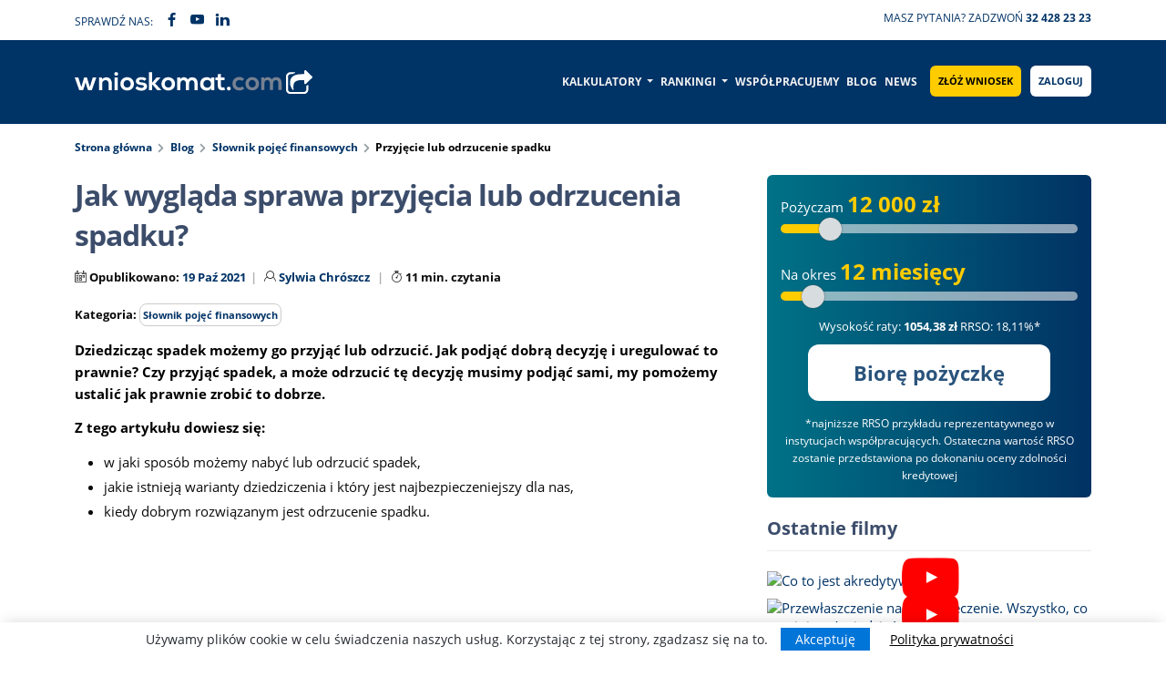

--- FILE ---
content_type: text/html; charset=UTF-8
request_url: https://wnioskomat.com/blog/jak-wyglada-sprawa-przyjecia-lub-odrzucenia-spadku
body_size: 15255
content:

<!DOCTYPE html>
<html lang="pl-PL">
    <head>
        <meta charset="UTF-8">
        <title>Przyjęcie lub odrzucenie spadku - Wnioskomat</title>
        <meta name="viewport" content="width=device-width, initial-scale=1 minimum-scale=1.0, maximum-scale=5.0">
        <meta http-equiv="X-UA-Compatible" content="IE=edge,chrome=1">
        <meta name="description" content="Czy powinniśmy przyjąć czy raczej odrzucić spadek po zmarłej bliskiej nam osobie? Dowiedz się, jak wyglądają formalności z tym związane." />
                                    <link rel="canonical" href="https://wnioskomat.com/blog/jak-wyglada-sprawa-przyjecia-lub-odrzucenia-spadku" />
                            <meta property="og:url" content="https://wnioskomat.com/blog/jak-wyglada-sprawa-przyjecia-lub-odrzucenia-spadku" />
<meta property="og:type"               content="article" />
<meta property="og:title"              content="Przyjęcie lub odrzucenie spadku - Wnioskomat" />
<meta property="og:description"        content="Czy powinniśmy przyjąć czy raczej odrzucić spadek po zmarłej bliskiej nam osobie? Dowiedz się, jak wyglądają formalności z tym związane." />
<meta property="og:image"              content="https://wnioskomat.com/images/upload/compress/przyjecie-spadku.webp" />
<meta property="og:locale"             content="pl_PL" />
        <link rel="icon" type="image/x-icon" href="/favicon.ico" />
        <link rel="preconnect" href="https://fonts.gstatic.com">
        <link rel="dns-prefetch" href="//fonts.googleapis.com">
        <link rel="dns-prefetch" href="//www.googletagservices.com">
        <link rel="dns-prefetch" href="//www.googletagmanager.com">
        <link rel="dns-prefetch" href="//www.google-analytics.com">

                    <!-- Google tag (gtag.js) -->
            <script async src="https://www.googletagmanager.com/gtag/js?id=G-JER1W6X4EK"></script>
            <script>
            window.dataLayer = window.dataLayer || [];
            function gtag(){dataLayer.push(arguments);}
            gtag('js', new Date());
            gtag('config', 'G-JER1W6X4EK');
            </script>
        
                 
        <link rel="stylesheet" href="/build/js/app.9cf60bc2.css">

                            <link rel="stylesheet" href="/build/nonCritical.f1f8e640.css" media="print" onload="this.media='all'; this.onload=null;">
            <noscript><link rel="stylesheet" href="/build/nonCritical.f1f8e640.css"></noscript>
        
        
    <link rel="stylesheet" href="/build/css/assets/loan-utils.889828a0.css">
    <link rel="stylesheet" href="/build/pageCss.fd13c254.css">
    <link rel="stylesheet" href="/build/products/initRanking.afc638ec.css">

        <script type="text/javascript">
            var API_URL = 'https://wnioskomat.com/api/v1/',
                INFOLINIA_PHONE = "32 428 23 23";
        </script>
        
        <script type="text/javascript">
            if (top != self) top.location.replace(self.location.href);
        var currentPath = window.location.pathname;
        </script>
        
    </head>

    <body class="blueHeaderVersion ">
        
                
            

<div class="top-bar">
    <div class="container">
        <div class="row">
            <div class="col-xl-4 col-lg-5 col-md-4 col-sm-6 col-6 d-none d-xl-block d-lg-block">
                <div class="top-nav">
                    <span class="mail-text">Sprawdź nas:
                        <span class="top-text"><a href="https://www.facebook.com/wnioskomatcom/" rel="nofollow" target="_blank"><i class="F-FACEBOOK-OFFICIAL-F"></i></a></span>
                        <span class="top-text"><a href="https://www.youtube.com/channel/UCMuxEUWSLhs0C3Bdw9eb9dA" rel="nofollow" target="_blank"><i class="F-YOUTUBE-PLAY"></i></a></span>
                        <span class="top-text"><a href="https://www.linkedin.com/company/wnioskomat-com/" rel="nofollow" target="_blank"><i class="F-LINKEDIN"></i></a></span>
                    </span>

                </div>
            </div>
            <div class="col-xl-8 col-lg-7 col-md-12 col-sm-12 col-12 text-right">
                <div class="top-nav topPhoneContainer"><span class="top-text"><a href="tel:324282323" aria-label="Telefon">Masz pytania? Zadzwoń <strong>32 428 23 23</strong></a></span></div>
            </div>
        </div>
    </div>

</div>
    
    
<nav class="header sticky is-sticky">
    <div class="container">
        <div class="row">
            <div class="col-xl-3 col-lg-3 col-md-12 col-sm-12 col-12 align-self-center no-gutters">
                <div class="offset-xl-0 col-xl-12 offset-lg-0 col-lg-12 offset-2 col-8">
                    <div id="headerPhoneIcon">
                        <a href="tel:324282323" aria-label="Telefon"><i class="F-PHONE-OUTLINE"></i></a>
                    </div>
                    <div class="logo">
                        
                        <a href="/">
                            <img src="/build/images/logo-wnioskomat-footer.svg" width="255" height="28" alt="Wnioskomat" title="Wnioskomat.com – wnioskuj o kredyt lub pożyczkę online">
                        </a>
                    </div>
                </div>
            </div>
            <div id="topMenu" class="col-xl-9 col-lg-9 col-md-12 col-sm-12 col-12 d-flex justify-content-end">
                
                
<nav class="navbar navbar-expand-lg navbar-light">
    <button class="navbar-toggler no-outline" type="button" data-bs-toggle="collapse" data-bs-target="#main_nav" aria-controls="main_nav" aria-expanded="false" aria-label="Toggle navigation">
        <span class="navbar-toggler-icon"></span>
    </button>
    <div class="collapse navbar-collapse" id="main_nav">
        <ul class="navbar-nav ml-auto">
                            <li class="nav-item dropdown">
                                        <a class="nav-link dropdown-toggle" href="#" aria-expanded="false" aria-haspopup="true" data-bs-toggle="dropdown" >
                        Kalkulatory
                    </a>
                                            <ul class="dropdown-menu dropdown-menu-end">
                                                            <li><a href="/kredyt-gotowkowy" class="dropdown-item">Kredyt Gotówkowy kalkulator</a></li>
                                                            <li><a href="/kredyt-hipoteczny" class="dropdown-item">Kredyt Hipoteczny kalkulator</a></li>
                                                            <li><a href="/kredyt-konsolidacyjny" class="dropdown-item">Kredyt Konsolidacyjny kalkulator</a></li>
                                                            <li><a href="/pozyczka-online" class="dropdown-item">Pożyczka Online kalkulator</a></li>
                                                            <li><a href="/chwilowki" class="dropdown-item">Chwilówki kalkulator</a></li>
                                                            <li><a href="/kalkulatory" class="dropdown-item">Pozostałe kalkulatory</a></li>
                                                    </ul>
                                    </li>
                            <li class="nav-item dropdown">
                                        <a class="nav-link dropdown-toggle" href="#" aria-expanded="false" aria-haspopup="true" data-bs-toggle="dropdown" >
                        Rankingi
                    </a>
                                            <ul class="dropdown-menu dropdown-menu-end">
                                                            <li><a href="/ranking-kredytow-hipotecznych" class="dropdown-item">Kredyty Hipoteczne ranking</a></li>
                                                            <li><a href="/ranking-kredytow-gotowkowych" class="dropdown-item">Kredyty Gotówkowe ranking</a></li>
                                                            <li><a href="/ranking-kredytow-konsolidacyjnych" class="dropdown-item">Kredyty Konsolidacyjne ranking</a></li>
                                                            <li><a href="/ranking-kredytow-samochodowych" class="dropdown-item">Kredyty Samochodowe ranking</a></li>
                                                            <li><a href="/ranking-pozyczek-online" class="dropdown-item">Pożyczki online ranking</a></li>
                                                            <li><a href="/darmowe-chwilowki" class="dropdown-item">Darmowe Chwilówki ranking</a></li>
                                                            <li><a href="/ranking-kredyty-i-pozyczki-firmowe" class="dropdown-item">Kredyty i pożyczki firmowe ranking</a></li>
                                                    </ul>
                                    </li>
                            <li class="nav-item ">
                                        <a class="nav-link " href="/lista-instytucji" >
                        Współpracujemy
                    </a>
                                    </li>
                            <li class="nav-item ">
                                        <a class="nav-link " href="/blog" >
                        Blog
                    </a>
                                    </li>
                            <li class="nav-item ">
                                        <a class="nav-link " href="/news" >
                        News
                    </a>
                                    </li>
                                        <li><a href="/wniosek" class="btn btn-primary btn-yellow">Złóż wniosek</a></li>
                <li><a href="/login" class="btn btn-primary btn-topbar btn-top-login">Zaloguj</a></li>
                                </ul>
    </div>
</nav>
                
            </div>

        </div>

                                
                            
                
    </div>
</nav>
<div class="text-right">

    <div class="page-header-panel-index">
        <div class="container">
            <div class="row">
                <div class="col-xl-12 col-lg-12 col-md-12 col-sm-12 col-12">
                                </div>
            </div>
        </div>
    </div>

</div>


   <div class="container">
        <div class="row">
            <div class="col-xl-12 col-lg-12 col-md-12 col-sm-12 col-12">
                <div class="page-breadcrumb">
                    <ol class="breadcrumb m-0">
                        <li><a href="/">Strona główna</a></li>
                        <li><a href="/blog">Blog</a></li>
                                                  <li><a href='/kategoria/aktualnosci-finansowe' class=''>Słownik pojęć finansowych</a></li>
                                                <li class="active">Przyjęcie lub odrzucenie spadku</li>
                    </ol>
                </div>
            </div>

        </div>
    </div>

    <div class="container mt20">
        <div class="row">
            <div class="col-xl-12 col-lg-12 col-md-12 col-sm-12 col-12">
                <div class="wrapper-content">
                    <div class="row">
                        <div class="col-xl-8 col-lg-8 col-md-12 col-sm-12 col-12">
                            <div class="row">
                                <div class="col-xl-12 col-lg-12 col-md-12 col-sm-12 col-12">
                                    <div class="post-holder">
                                        <div class="post-block mb40">

                                            <h1 class="page-title">Jak wygląda sprawa przyjęcia lub odrzucenia spadku?</h1>

                                            <p class="meta">
                                                <i class="F-CALENDAR"></i> Opublikowano: <span class="meta-date">19 Paź 2021</span>
                                                <i class="F-USER"></i> <span class="meta-author">
                                                                                                           <a href="/blog/autor/sylwia-chroszcz">
                                                           Sylwia Chrószcz
                                                       </a>
                                                                                                     </span>
                                                <i class="F-STOP-WATCH"></i> <span class="meta-read">11 min. czytania</span>

                                            </p>
                                            <p class="meta">
                                                <span class="meta-kategory">Kategoria: <a href='/kategoria/aktualnosci-finansowe' class=''>Słownik pojęć finansowych</a> </span>
                                                
                                            </p>

                                            
                                            <div class="article-lead">
                                                <p>Dziedzicząc spadek możemy go przyjąć lub odrzucić. Jak podjąć dobrą decyzję i uregulować to prawnie? Czy przyjąć spadek, a może odrzucić tę decyzję musimy podjąć sami, my pomożemy ustalić jak prawnie zrobić to dobrze.</p>

<p>Z tego artykułu dowiesz się:</p>

<ul>
	<li>w jaki sposób możemy nabyć lub odrzucić spadek,&nbsp;</li>
	<li>jakie istnieją warianty dziedziczenia i który jest najbezpieczeniejszy dla nas,&nbsp;</li>
	<li>kiedy dobrym rozwiązanym jest odrzucenie spadku.&nbsp;</li>
</ul>
<iframe width="100%" height="410" src="https://www.youtube.com/embed/NwiFLt72VxE" title="Przyjąć spadek lub odrzucić" frameborder="0" allow="accelerometer; autoplay; clipboard-write; encrypted-media; gyroscope; picture-in-picture" allowfullscreen></iframe>
                                            </div>
                                            
                                            
                                                                                            <div id="table-of-consets-container" class="mb20">
                                                    <p class="table-of-consets-title">Spis treści</p>
                                                    <div class='toc'>    <ol>
      <li class="first">
        <a href="#jak-przyjac-lub-odrzucic-spadek">Jak przyjąć lub odrzucić spadek?</a>
      </li>
      <li>
        <a href="#czym-jest-dzial-spadku">Czym jest dział spadku?</a>
      </li>
      <li>
        <a href="#jakie-sa-mozliwosci-co-do-przyjecia-lub-odrzucenia-spadku">Jakie są możliwości co do przyjęcia lub odrzucenia spadku?</a>
      </li>
      <li>
        <a href="#co-jesli-nagle-sie-okaze-ze-dziedziczymy-po-dziadkach">Co, jeśli nagle się okaże, że dziedziczymy po dziadkach?</a>
      </li>
      <li class="last">
        <a href="#na-ktory-wariant-dziedziczenia-powinienes-sie-zdecydowac">Na który wariant dziedziczenia powinieneś się zdecydować?</a>
      </li>
    </ol>
</div><div><a href='#' id='tocExpand' class='unexpanded'><span id='tocExpandText'>Rozwiń</span> <i class='F-TRIANGLE-DOWN'></i></a></div>
                                                </div>
                                            
                                            <h2 id="jak-przyjac-lub-odrzucic-spadek">Jak przyjąć lub odrzucić spadek?</h2>

<p>Warto zacząć od tego w jaki sposób możesz przeprowadzić procedury nabycia lub odrzucenia spadku czy poświadczenia dziedziczenia.</p>

<p><a href="/blog/jakie-sa-zasady-dziedziczenia-spadku-w-polsce">Postępowanie spadkowe tak naprawdę składa się z dwóch etapów</a><strong>, gdzie w pierwszej kolejności toczy się postępowanie o stwierdzenie nabycia spadku</strong>, w ramach którego następuje określenie kręgu spadkobierców wraz z ustaleniem ich udziałów w dziedziczeniu. <strong>Na drugim etapie ma miejsce dział spadku, czyli przypisanie konkretnych przedmiotów wchodzących w masę spadkową do konkretnych osób.</strong></p>

<p>Tak naprawdę do wyboru masz dwie drogi przeprowadzenia tych postępowań – jedną z nich jest załatwienie formalności spadkowych w dowolnie wybranej kancelarii notarialnej. Druga droga to ustalenie tego w drodze postępowania sądowego.</p>

<p>W ślad za tym, jeżeli zdecydujesz się na załatwienie formalności przez notariusza to po zakończeniu całej procedury otrzymasz akt poświadczenia dziedziczenia<strong>. Natomiast jeśli wybierzesz drogę sądową to sprawa spadkowa, kończy się w momencie wydania przez sąd prawomocnego postanowienia o stwierdzenie nabycia spadku.</strong></p>

<p><strong>Co ważne, przed notariuszem można dokonać wszystkich formalności spadkowych tylko wtedy, kiedy wszyscy spadkobiercy złożą zgodny wniosek o sporządzenie aktu poświadczenia dziedziczenia.&nbsp;</strong>Nie może być tak, że przy przyjęciu spadku tylko jeden spadkobierca zadecyduje za pozostałych spadkobierców.</p>



<div style="margin: 20px 0 20px 0">
    <a href="/zloz-wniosek?campaign_id=455p4JrBvAV5AUn8aoddt0nhAdQrtQg8&amp;source=https://wnioskomat.com/blog/jak-wyglada-sprawa-przyjecia-lub-odrzucenia-spadku" rel="nofollow" target="_blank">
        <img data-src="/images/upload/compress/multiapp-300x300.webp" width="300" class="img-responsive lazy loaded" alt="opena" style="margin-left: auto;
    margin-right: auto; display: block;">
    </a>
</div><h2 id="czym-jest-dzial-spadku">Czym jest dział spadku?</h2>

<p><strong>Drugi etap postępowania spadkowego, czyli dział spadku, również może odbyć się przed notariuszem lub sądem</strong> ze wskazaniem, że <strong>notariusz sporządzi umowę o dział spadku tylko wtedy kiedy wszyscy spadkobiercy są zgodni co do podziału.</strong> Jeśli jednak między nimi występuje konflikt, to wówczas nieodzownym i koniecznym będzie wybranie drogi postępowania sądowego. Dział spadku nie ulega przedawnieniu, więc to postępowanie może się odbyć nawet kilkanaście lat po postanowieniu nabycia spadku lub po uzyskaniu aktu poświadczenia dziedziczenia.</p>

<p><strong>Jeśli zdecydujesz się na drogę sądową to wniosek o stwierdzenie nabycia spadku powinieneś złożyć w Sądzie Rejonowym właściwym dla ostatniego miejsca zamieszkania spadkodawcy.</strong> Tak samo formalnie będzie wyglądało złożenie oświadczenia o odrzucenie spadku. Należy to zrobić w ciągu sześciu miesięcy od dnia, w którym spadkobierca dowiedział się o spadku. <strong>Jeżeli tak się nie stanie, to wówczas spadkobierca ustawowy przyjmuje spadek z dobrodziejstwem inwentarza.</strong></p>

<p><strong>Zastanawiając się nad tym czy iść do notariusza czy iść do sądu – warto się kierować również tym, ile czasu potrwa załatwienie formalności spadkowych oraz ile będzie to kosztować</strong>.Załatwienie sprawy u notariusza może przebiec szybciej i prościej. Z kolei z punktu widzenia kosztów, mniej zapłacisz za wniosek sądowy. Opłata sądowa wynosi 100 zł plus 5 zł opłaty za tak zwany rejestr sądowy.</p>

<p>Opłaty notarialne regulowane są przez Ministra Sprawiedliwości w Rozporządzeniu z dnia 28 czerwca 2004 roku w sprawie maksymalnych stawek taksy notarialnych. W przypadku działu spadku maksymalna stawka opłaty notarialnej zależna jest od ogólnej wartości majątku podlegającego działowi.</p>

<p>Minimalna stawka to 100 zł, ale kwota opłat notarialnych może sięgać nawet kilku tysięcy złotych, jednak nie więcej niż 7500 tys. złotych dla osób z I grupy podatkowej wedle Ustawy z dnia 18 lipca 1983 roku o <a href="/blog/podatek-od-spadkow-i-darowizn">podatku od spadków i darowizn</a> i nie więcej niż 10&nbsp;tys. złotych w pozostałych przypadkach.</p>

<h2 id="jakie-sa-mozliwosci-co-do-przyjecia-lub-odrzucenia-spadku">Jakie są możliwości co do przyjęcia lub odrzucenia spadku?</h2>

<p>Do wyboru masz łącznie cztery ścieżki postępowania spadkowego, w tym jedną, którą możesz zastosować jeszcze za życia spadkodawcy.</p>

<p><strong>Każdy&nbsp; ma prawo do zrzeczenia się spadku jeszcze za życia spadkodawcy</strong>.Oznacza to, że jeśli podejrzewasz, że spadkodawca może mieć długi których nie chcesz przyjąć, możesz zawrzeć z nim umowę o zrzeczenie się dziedziczenia, a konsekwencje tej umowy będą dotyczyć Ciebie, ale również zstępnych. W przypadku odrzucenia spadku nie będą też dziedziczyć Twoje dzieci Twoich dzieci, wnuki, prawnuki itd. Inaczej mówiąc, skutkiem będzie potraktowanie Was tak, jakbyście nie dożyli otwarcia spadku i wyłączenie Ciebie i Twoich zstępnych z dziedziczenia. Taką umowę zrzeczenia można podpisać również w innych przypadkach, niekoniecznie związanych z długami spadkodawcy.</p>

<p>Kolejne trzy możliwości znajdują zastosowanie w momencie śmierci spadkodawcy.&nbsp;<strong>Jako spadkobierca, spadek możesz odrzucić w całości, przyjąć go wprost lub przyjąć go, ale z tak zwanym „dobrodziejstwem inwentarza”.</strong></p>

<p>To, którą wersję wybierzesz, zadecyduje o tym czy i jaką wartość majątku odziedziczysz, jak również to, czy i w jakiej wysokości będziesz odpowiadać za długi spadkodawcy. Jeśli odrzucisz spadek to nie ponosisz odpowiedzialności za spłatę długów spadkodawcy, ale i nie partycypujesz w podziale jego majątku.</p>

<p>Jeśli przyjmiesz spadek w całości w ramach prostego dziedziczenia – pamiętaj, że jest to rozwiązanie, które niesie za sobą pełną odpowiedzialność za zobowiązania spadkodawcy, ale również w pełni dziedziczysz prawa majątkowe wynikające ze spadku. <strong>Z przyjęciem spadku wiąże się to, że jeśli spadkodawca nie pozostawił majątku, to i tak będziesz zobowiązany do pokrycia jego długów.</strong></p>

<p>Trzeci wariant to przyjęcie spadku z dobrodziejstwem inwentarza. Jego główną ideą jest ograniczenie odpowiedzialności spadkobiercy do pokrycia długów spadkodawcy, do wartości majątku przez niego pozostawionego. <strong>Zatem jeśli spadkodawca nie pozostawił majątku, to nie musisz pokrywać jego długów.</strong></p>

<div class="alert alert-primary" role="alert">
<p>NOTKA PRAWNA: Art. 1020 Kodeksu cywilnego mówi, że w przypadku złożenia oświadczenia o odrzuceniu spadku spadkobierca traktowany jest tak, jakby nie dożył otwarcia spadku.</p>
</div>

<h2 id="co-jesli-nagle-sie-okaze-ze-dziedziczymy-po-dziadkach">Co, jeśli nagle się okaże, że dziedziczymy po dziadkach?</h2>

<p>Przyjrzyjmy się teraz sytuacji bardzo przykrej, ale jednak takiej, która mogłaby się wydarzyć. Załóżmy, że Pan Antoni ma żyjącego dziadka oraz ojca - syna tego dziadka. Dopuśćmy przy tym, że zarówno dziadek i ojciec Pana Antoniego jak i Pan Antoni są jedynakami, a zarówno babcia jak i matka Pana Antoniego nie żyją. <strong>Wtedy po dziadku Pana Antoniego będzie bezpośrednio dziedziczył ojciec Pana Antoniego.</strong></p>

<p>Dziadek Pana Antoniego zmarł. Jednakże w niedługi czas potem również ojciec Pana Antoniego odszedł z tego świata. Cóż w tej dramatycznej sytuacji może biedny Pan Antoni uczynić w kwestii dziedziczenia?<strong> Gdyby okazało się, że przed upływem terminu do złożenia oświadczenia o przyjęciu lub odrzuceniu spadku spadkobierca zmarł i za życia nie złożył takiego oświadczenia to wówczas spadkobierca zmarłego spadkobiercy może złożyć takie oświadczenie.</strong></p>

<p>Tak więc Pan Antoni, jeśli obawia się, że jego dziadek pozostawił jakieś długi, może odrzucić spadek.</p>

<h2 id="na-ktory-wariant-dziedziczenia-powinienes-sie-zdecydowac">Na który wariant dziedziczenia powinieneś się zdecydować?</h2>

<p>To zależy od Twojego zakresu wiedzy na temat sytuacji finansowej spadkodawcy oraz tego, jak dobrze znałeś tę osobę. Istnieje kilka rozwiązań, które możesz zastosować, aby zwiększyć swoją wiedzę o finansach spadkodawcy. Jednak zasadniczo raczej nie uzyskasz 100% zapewnienia, że Twoja wiedza będzie kompletna i wystarczająca do tego, by zdecydować czy przyjąć czy odrzucić spadek.</p>

<p><strong>Z pewnością im więcej wiesz o sytuacji spadkodawcy, tym mniejsze ryzyko, że przyjęcie spadku będzie oznaczało więcej strat niż pożytku. W obliczu tych informacji wydaje się, że najbardziej bezpiecznym rozwiązaniem może być przyjęcie spadku z dobrodziejstwem inwentarza</strong>. Jeśli spadkodawca zostawił majątek to skorzystasz poprzez udział w jego podziale, jednocześnie ograniczysz ryzyko spłaty jego długów do wartości majątku otrzymanego w ramach podziału spadku.</p>

<p><strong>Co istotne, czas na podjęcie decyzji masz do 6 miesięcy od dnia śmierci spadkodawcy lub uzyskania informacji o powołaniu Cię do spadku.</strong> Jeśli w tym czasie nie podejmiesz żadnych kroków to z automatu wybrana zostanie ścieżka przyjęcia spadku z „dobrodziejstwem inwentarza”.</p>
                                            
                                            
                                                                                            <p class="" style="margin:0; font-size: 13px;">
                                                    Zaktualizowano: <span class="meta-date">12.03.2022 </span>
                                                </p>
                                            
                                                                                            <p class="" style="margin:0; font-size: 13px;">
                                                    Dodano: <span class="meta-date">19.10.2021 </span>
                                                </p>
                                            
                                        </div>

                                    </div>

                                    <div class="post-author mb40">
                                        <div class="row">
                                            <div class="col-xl-2 col-lg-2 col-md-2 col-sm-4 col-4">
                                                <div class="author-img">
                                                    <img width="220" height="220"
                                                        data-src="/images/upload/miniature/5f4fa245a025f-default-avatar.webp" class="img-responsive lazy" alt="Sylwia Chrószcz z wnioskomat.com">
                                                </div>
                                            </div>
                                            <div class="col-xl-10 col-lg-10 col-md-10 col-sm-8 col-8">
                                                <div class="author-bio">
                                                    <div class="author-header">
                                                        <div class="author-headline">
                                                                                                                            <a href="/blog/autor/sylwia-chroszcz">
                                                                    Sylwia Chrószcz
                                                                </a>
                                                            
                                                        </div>
                                                    </div>
                                                    <div class="author-content">
                                                        <p>Dział Wsparcia Sprzedaży</p>
                                                    </div>
                                                </div>
                                            </div>
                                        </div>
                                    </div>

                                    
<div class="row">
    <div class="col-xl-3 col-lg-3 col-md-3 col-sm-12 col-12"></div>
    <div class="col-xl-6 col-lg-6 col-md-6 col-sm-12 col-12 text-center justify-content-center" >
        <h3>Czy ten artykuł był pomocny?</h3>
        <div id="rater" data-rater_name="Czy ten artykuł był pomocny?"></div>
        </br>
        Ocena <span id="avargeRate" class="avargeRate"></span> / <span id="countVote" class="countVote"></span> gł.
    </div>
    <div class="col-xl-3 col-lg-3 col-md-3 col-sm-12 col-12"></div>
</div>

                                                                            
<div class="loader"></div>
<div id="loadCommentsContainer"></div>


<script>
    
    const COMMENTS_SETTINGS = {
        entity_id: 780,
        entity_name: 'Post',
        label: 'Komentarze, pytania i odpowiedzi do artykułu',
        replyForm: '[base64]'
    };
 
</script>


<!--<script src="https://www.google.com/recaptcha/api.js?onload=onloadCallback" async defer></script>-->
<script>
    
    function initRecapacha() {
        (function(d, s, id) {
          var js, fjs = d.getElementsByTagName(s)[0];
          if (d.getElementById(id)) return;
          js = d.createElement(s); js.id = id;
          js.src = 'https://www.google.com/recaptcha/api.js?onload=onloadCallback';
          fjs.parentNode.insertBefore(js, fjs);
            }(document, 'script', 'recaptchaScript'));
    }
    
    var elements = document.querySelectorAll("#contact_email, #comment_text");
    
    for(var i = 0; i < elements.length; i++) {
        elements[i].addEventListener('blur', function() {
            initRecapacha();
        });
    }
    
    var elementExists = document.getElementById("reset_password_email_email");
    
    if(elementExists) {
        initRecapacha();
    }
    
    var onloadCallback = function() {
       grecaptcha.execute();
    };

    function setResponse(response) { 
       document.getElementById('captcha-response').value = response; 
    }
</script>


                                    
                                    
                                </div>

                            </div>
                        </div>

                        <div class="col-xl-4 col-lg-4 col-md-12 col-sm-12 col-12">
                            
    <div class="sidebar-area">
        <div class="row">
            <div class="col-xl-12 col-lg-12 col-md-12 col-sm-12 col-12">

                                    <div class="calculator-box">
    <form class="form-horizontal" role="form" action="/wniosek" method="POST">
        
                
        <div class="calculator-amount-handler">
            <label class="calHeder" for="range-slider-amount__range">Pożyczam</label>
            <span id="text-amount" class="calInfoHandler" data-text_amount="">12 000 zł</span>

            <div id="range-slider-amount" class="range-slider">
                <input id="range-slider-amount__range" type="range" name="loan_amount"
                       min="1000" 
                       max="80000" 
                       step="1000" value="12000"
                       style="background-size: 13.924050632911% 100%;"
                       data-type="amount"
                >

            </div>
        </div>

        <div class="calculator-period-handler mt40">
            <label class="calHeder" for="range-slider-months__range">Na okres</label>
            <span id="text-months" class="calInfoHandler" data-text_period="">12 miesięcy</span>

            <div id="range-slider-months" class="range-slider">
                <div>
                    <input id="range-slider-months__range" name="period" type="range" value="12" 
                           min="4" 
                           max="108"
                           style="background-size: 7.6923076923077% 100%;"
                           data-type="period"
                    >
                </div>

            </div>
        </div>

        <div class="calculator-installment-handler mm10">
            <p>Wysokość raty: <strong id="text-installment" data-text_installment="">1054,38 zł</strong> 
                <span class="calculator-rrso-handler">RRSO: 18,11%*</span>
            </p>
            
        </div>

        <div class="text-center">

            <button type="submit" id="calculatorSubmit" class="btn btn-primary btn-lg">Biorę pożyczkę</button>

            <p id="rrsoInfo">*najniższe RRSO przykładu reprezentatywnego w instytucjach współpracujących.
                Ostateczna wartość RRSO zostanie przedstawiona po dokonaniu oceny zdolności kredytowej
            </p>

        </div>

    </form>
</div>
                                
            </div>
        </div>
        <div class="row">
            
                            <div class="col-xl-12 col-lg-12 col-md-12 col-sm-12 col-12">
                    <div class="lastYtVideosWidget widget widget-recent-post">
                        <h3 class="widget-title mb30">Ostatnie filmy</h3>
                        
                        <div class="yt-video-thumbs">
                                                    <div class="yt-video-thumb">
                                
                                <a class="open-yt-player" data-yt_id="jrGgQX0JCyw" href="#">
                                     <div class="yt-play-btn"></div>
                                    <img class="yt-thumb-img lazy" width="350" height="190" data-src="https://img.youtube.com/vi/jrGgQX0JCyw/mqdefault.jpg" alt="Co to jest akredytywa?"/>
                                </a>
                            </div>
                                                    <div class="yt-video-thumb">
                                
                                <a class="open-yt-player" data-yt_id="RNR26NsYz_I" href="#">
                                     <div class="yt-play-btn"></div>
                                    <img class="yt-thumb-img lazy" width="350" height="190" data-src="https://img.youtube.com/vi/RNR26NsYz_I/mqdefault.jpg" alt="Przewłaszczenie na zabezpieczenie. Wszystko, co powinieneś wiedzieć"/>
                                </a>
                            </div>
                                                    <div class="yt-video-thumb">
                                
                                <a class="open-yt-player" data-yt_id="Verhrmuprmc" href="#">
                                     <div class="yt-play-btn"></div>
                                    <img class="yt-thumb-img lazy" width="350" height="190" data-src="https://img.youtube.com/vi/Verhrmuprmc/mqdefault.jpg" alt="Zawieszenie działalności gospodarczej"/>
                                </a>
                            </div>
                                                </div>
                        
                    </div>
                </div>
                        
                            <div class="col-xl-12 col-lg-12 col-md-12 col-sm-12 col-12">
                    <div class="widget widget-recent-post">
                        <h3 class="lastCommentsWidget widget-title mb30">Ostatnie komentarze</h3>
                        <ul class="listnone">

                                                            <li class="media mb20">
                                    <div class="media-body">
                                        <p><a href="/blog/santander-consumer-bank-rezygnuje-z-bankowosci-internetowej-co-to-znaczy-dla-klientow#komentarze">Dlaczego banki nie myślą o seniorach i likwidują operacje gotówkowe.  (...) (Wanda)</a></p>
                                    </div>
                                </li>        
                                                            <li class="media mb20">
                                    <div class="media-body">
                                        <p><a href="/blog/podatek-od-sprzedazy-nieruchomosci#komentarze">Dzień dobry, tak, spłata rat kredytu może być podstawą do obniżenia po (...) (Michał Krajniak)</a></p>
                                    </div>
                                </li>        
                                                            <li class="media mb20">
                                    <div class="media-body">
                                        <p><a href="/blog/podatek-od-sprzedazy-nieruchomosci#komentarze">Dzień dobry, 

Czy jeśli mam dochód ze sprzedaży nieruchomości , a n (...) (olaf)</a></p>
                                    </div>
                                </li>        
                            
                        </ul>
                    </div>
                </div>
                        
            <div class="col-xl-12 col-lg-12 col-md-12 col-sm-12 col-12">
                <div class="widget widget-recent-post">
                    <h3 class="widget-title mb30">Ostatnie wiadomości</h3>
                    <ul class="listnone">
                        
                                                    <li>
                                <div class="recent-block mb20">
                                    <div class="row">
                                        <div class="col-xl-4 col-lg-4 col-md-2 col-sm-5 col-5">
                                            <a href="/blog/czym-jest-smart-ring-od-mbanku-i-czy-warto-z-niego-korzystac">
                                                <img data-src="/images/upload/miniature/smart-ring.webp" width="83" height="70" alt="Czym jest smart ring od mBanku i czy warto z niego korzystać?" class="img-responsive mb10 lazy">
                                            </a>
                                        </div>
                                        <div class="col-xl-8 col-lg-8 col-md-10 col-sm-7 col-7">
                                            <h4 class="recent-title mb10"><a href="/blog/czym-jest-smart-ring-od-mbanku-i-czy-warto-z-niego-korzystac" class="title">Czym jest smart ring od mBanku i czy warto z niego korzystać?</a></h4>
                                            <div class="meta">
                                                <span class="meta-date">22 Sty 2026</span>
                                            </div>
                                        </div>
                                    </div>
                                </div>
                            </li>
                                                    <li>
                                <div class="recent-block mb20">
                                    <div class="row">
                                        <div class="col-xl-4 col-lg-4 col-md-2 col-sm-5 col-5">
                                            <a href="/blog/kredyt-na-ferie-zimowe-2026-gdzie-zaciagnac-jakie-dokumenty-przygotowac-jak-wnioskowac-krok-po-kroku">
                                                <img data-src="/images/upload/miniature/kredyt-na-ferie-zimowe.webp" width="83" height="70" alt="Kredyt na ferie zimowe 2026 – gdzie zaciągnąć? Jakie dokumenty przygotować? Jak wnioskować krok po kroku?" class="img-responsive mb10 lazy">
                                            </a>
                                        </div>
                                        <div class="col-xl-8 col-lg-8 col-md-10 col-sm-7 col-7">
                                            <h4 class="recent-title mb10"><a href="/blog/kredyt-na-ferie-zimowe-2026-gdzie-zaciagnac-jakie-dokumenty-przygotowac-jak-wnioskowac-krok-po-kroku" class="title">Kredyt na ferie zimowe 2026 – gdzie zaciągnąć? Jakie dokumenty przygotować? Jak wnioskować krok po kroku?</a></h4>
                                            <div class="meta">
                                                <span class="meta-date">21 Sty 2026</span>
                                            </div>
                                        </div>
                                    </div>
                                </div>
                            </li>
                                                    <li>
                                <div class="recent-block mb20">
                                    <div class="row">
                                        <div class="col-xl-4 col-lg-4 col-md-2 col-sm-5 col-5">
                                            <a href="/blog/czym-jest-mit-bogatego-sasiada-dlaczego-zamozni-klienci-chetniej-biora-kredyty-niz-osoby-mniej-majetne">
                                                <img data-src="/images/upload/miniature/zamozni-klienci-kredyt.webp" width="83" height="70" alt="Czym jest mit bogatego sąsiada? Dlaczego zamożni klienci chętniej biorą kredyty niż osoby mniej majętne?" class="img-responsive mb10 lazy">
                                            </a>
                                        </div>
                                        <div class="col-xl-8 col-lg-8 col-md-10 col-sm-7 col-7">
                                            <h4 class="recent-title mb10"><a href="/blog/czym-jest-mit-bogatego-sasiada-dlaczego-zamozni-klienci-chetniej-biora-kredyty-niz-osoby-mniej-majetne" class="title">Czym jest mit bogatego sąsiada? Dlaczego zamożni klienci chętniej biorą kredyty niż osoby mniej majętne?</a></h4>
                                            <div class="meta">
                                                <span class="meta-date">20 Sty 2026</span>
                                            </div>
                                        </div>
                                    </div>
                                </div>
                            </li>
                                                    <li>
                                <div class="recent-block mb20">
                                    <div class="row">
                                        <div class="col-xl-4 col-lg-4 col-md-2 col-sm-5 col-5">
                                            <a href="/blog/jak-mozna-aktywowac-aplikacje-peopay-w-banku-pekao">
                                                <img data-src="/images/upload/miniature/peopay.webp" width="83" height="70" alt="Jak można aktywować aplikację mobilną PeoPay w Banku Pekao S.A?" class="img-responsive mb10 lazy">
                                            </a>
                                        </div>
                                        <div class="col-xl-8 col-lg-8 col-md-10 col-sm-7 col-7">
                                            <h4 class="recent-title mb10"><a href="/blog/jak-mozna-aktywowac-aplikacje-peopay-w-banku-pekao" class="title">Jak można aktywować aplikację mobilną PeoPay w Banku Pekao S.A?</a></h4>
                                            <div class="meta">
                                                <span class="meta-date">16 Sty 2026</span>
                                            </div>
                                        </div>
                                    </div>
                                </div>
                            </li>
                                                    <li>
                                <div class="recent-block mb20">
                                    <div class="row">
                                        <div class="col-xl-4 col-lg-4 col-md-2 col-sm-5 col-5">
                                            <a href="/blog/rygorystyczna-polityka-zarzadzania-ryzykiem-na-rynku-pozyczkowym-analiza-raportu-zpf">
                                                <img data-src="/images/upload/miniature/zarzadzanie-ryzykiem-pozyczkowym.webp" width="83" height="70" alt="Rygorystyczna polityka zarządzania ryzykiem na rynku pożyczkowym w Polsce – analiza raportu ZPF." class="img-responsive mb10 lazy">
                                            </a>
                                        </div>
                                        <div class="col-xl-8 col-lg-8 col-md-10 col-sm-7 col-7">
                                            <h4 class="recent-title mb10"><a href="/blog/rygorystyczna-polityka-zarzadzania-ryzykiem-na-rynku-pozyczkowym-analiza-raportu-zpf" class="title">Rygorystyczna polityka zarządzania ryzykiem na rynku pożyczkowym w Polsce – analiza raportu ZPF.</a></h4>
                                            <div class="meta">
                                                <span class="meta-date">13 Sty 2026</span>
                                            </div>
                                        </div>
                                    </div>
                                </div>
                            </li>
                                                    <li>
                                <div class="recent-block mb20">
                                    <div class="row">
                                        <div class="col-xl-4 col-lg-4 col-md-2 col-sm-5 col-5">
                                            <a href="/blog/ile-wyniesie-cena-zlota-w-2026-roku-prognoza">
                                                <img data-src="/images/upload/miniature/cena-zlota-2.webp" width="83" height="70" alt="Ile wyniesie cena złota w 2026 roku? Prognoza." class="img-responsive mb10 lazy">
                                            </a>
                                        </div>
                                        <div class="col-xl-8 col-lg-8 col-md-10 col-sm-7 col-7">
                                            <h4 class="recent-title mb10"><a href="/blog/ile-wyniesie-cena-zlota-w-2026-roku-prognoza" class="title">Ile wyniesie cena złota w 2026 roku? Prognoza.</a></h4>
                                            <div class="meta">
                                                <span class="meta-date">12 Sty 2026</span>
                                            </div>
                                        </div>
                                    </div>
                                </div>
                            </li>
                                                    <li>
                                <div class="recent-block mb20">
                                    <div class="row">
                                        <div class="col-xl-4 col-lg-4 col-md-2 col-sm-5 col-5">
                                            <a href="/blog/jak-bardzo-wzrosl-podatek-od-nieruchomosci-i-ile-wynosi">
                                                <img data-src="/images/upload/miniature/podatek-od-nieruchomosci.webp" width="83" height="70" alt="Jak bardzo wzrósł podatek od nieruchomości i ile wynosi?" class="img-responsive mb10 lazy">
                                            </a>
                                        </div>
                                        <div class="col-xl-8 col-lg-8 col-md-10 col-sm-7 col-7">
                                            <h4 class="recent-title mb10"><a href="/blog/jak-bardzo-wzrosl-podatek-od-nieruchomosci-i-ile-wynosi" class="title">Jak bardzo wzrósł podatek od nieruchomości i ile wynosi?</a></h4>
                                            <div class="meta">
                                                <span class="meta-date">11 Sty 2026</span>
                                            </div>
                                        </div>
                                    </div>
                                </div>
                            </li>
                                                    <li>
                                <div class="recent-block mb20">
                                    <div class="row">
                                        <div class="col-xl-4 col-lg-4 col-md-2 col-sm-5 col-5">
                                            <a href="/blog/czy-nowe-przepisy-spowoduja-ze-lekarze-masowo-przejda-z-b2b-na-etaty">
                                                <img data-src="/images/upload/miniature/lekarze-b2b.webp" width="83" height="70" alt="Czy nowe przepisy spowodują, że lekarze masowo przejdą z B2B na etaty?" class="img-responsive mb10 lazy">
                                            </a>
                                        </div>
                                        <div class="col-xl-8 col-lg-8 col-md-10 col-sm-7 col-7">
                                            <h4 class="recent-title mb10"><a href="/blog/czy-nowe-przepisy-spowoduja-ze-lekarze-masowo-przejda-z-b2b-na-etaty" class="title">Czy nowe przepisy spowodują, że lekarze masowo przejdą z B2B na etaty?</a></h4>
                                            <div class="meta">
                                                <span class="meta-date">11 Sty 2026</span>
                                            </div>
                                        </div>
                                    </div>
                                </div>
                            </li>
                                                    <li>
                                <div class="recent-block mb20">
                                    <div class="row">
                                        <div class="col-xl-4 col-lg-4 col-md-2 col-sm-5 col-5">
                                            <a href="/blog/ile-kosztuja-nieruchomosci-w-zakopanem">
                                                <img data-src="/images/upload/miniature/nieruchomosci-w-zakopanem.webp" width="83" height="70" alt="Ile kosztują nieruchomości w Zakopanem?" class="img-responsive mb10 lazy">
                                            </a>
                                        </div>
                                        <div class="col-xl-8 col-lg-8 col-md-10 col-sm-7 col-7">
                                            <h4 class="recent-title mb10"><a href="/blog/ile-kosztuja-nieruchomosci-w-zakopanem" class="title">Ile kosztują nieruchomości w Zakopanem?</a></h4>
                                            <div class="meta">
                                                <span class="meta-date">10 Sty 2026</span>
                                            </div>
                                        </div>
                                    </div>
                                </div>
                            </li>
                                                    <li>
                                <div class="recent-block mb20">
                                    <div class="row">
                                        <div class="col-xl-4 col-lg-4 col-md-2 col-sm-5 col-5">
                                            <a href="/blog/specjalne-swiadczenie-emerytalne-dla-rocznikow-1949-1969-sprawdz-czy-zus-ci-wyplaci">
                                                <img data-src="/images/upload/miniature/swiadczenie-emerytalne.webp" width="83" height="70" alt="Specjalne świadczenie emerytalne dla roczników 1949-1969. Sprawdź, czy ZUS Ci wypłaci." class="img-responsive mb10 lazy">
                                            </a>
                                        </div>
                                        <div class="col-xl-8 col-lg-8 col-md-10 col-sm-7 col-7">
                                            <h4 class="recent-title mb10"><a href="/blog/specjalne-swiadczenie-emerytalne-dla-rocznikow-1949-1969-sprawdz-czy-zus-ci-wyplaci" class="title">Specjalne świadczenie emerytalne dla roczników 1949-1969. Sprawdź, czy ZUS Ci wypłaci.</a></h4>
                                            <div class="meta">
                                                <span class="meta-date">10 Sty 2026</span>
                                            </div>
                                        </div>
                                    </div>
                                </div>
                            </li>
                                                
                    </ul>
                </div>
            </div>

                            <div class="col-xl-12 col-lg-12 col-md-12 col-sm-12 col-12">
                    <div class="widget widget-recent-post">
                        <h3 class="widget-title mb30">Kategorie</h3>
                        <ul class="listnone">

                                                            <li>
                                    <a href="/kategoria/domowe-finanse">Domowe finanse (58)</a>
                                </li>
                                                            <li>
                                    <a href="/kategoria/konta-bankowe">Konta bankowe (10)</a>
                                </li>
                                                            <li>
                                    <a href="/kategoria/lokaty-bankowe">Lokaty bankowe (5)</a>
                                </li>
                                                            <li>
                                    <a href="/kategoria/poradnik-hipoteczny">Poradnik Hipoteczny (186)</a>
                                </li>
                                                            <li>
                                    <a href="/kategoria/poradnik-kart">Poradnik Kart (15)</a>
                                </li>
                                                            <li>
                                    <a href="/kategoria/poradnik-konsolidacji">Poradnik Konsolidacji (18)</a>
                                </li>
                                                            <li>
                                    <a href="/kategoria/poradnik-kredytow-firmowych">Poradnik Kredytów Firmowych (29)</a>
                                </li>
                                                            <li>
                                    <a href="/kategoria/poradnik-kredytowy">Poradnik Kredytowy (298)</a>
                                </li>
                                                            <li>
                                    <a href="/kategoria/poradnik-kredytu-gotowkowego">Poradnik Kredytu Gotówkowego (53)</a>
                                </li>
                                                            <li>
                                    <a href="/kategoria/poradnik-pozyczkowy">Poradnik Pożyczkowy (173)</a>
                                </li>
                                                            <li>
                                    <a href="/kategoria/poradnik-przedsiebiorcy">Poradnik Przedsiębiorcy (65)</a>
                                </li>
                                                            <li>
                                    <a href="/kategoria/poradnik-windykacyjny">Poradnik windykacyjny (40)</a>
                                </li>
                                                            <li>
                                    <a href="/kategoria/pozyczki-hipoteczne">Pożyczki hipoteczne (16)</a>
                                </li>
                                                            <li>
                                    <a href="/kategoria/aktualnosci-finansowe">Słownik pojęć finansowych (212)</a>
                                </li>
                                                            <li>
                                    <a href="/kategoria/dlia-ukrajiny">Для України (5)</a>
                                </li>
                            
                        </ul>
                    </div>
                </div>
            
        </div>
    </div>
                        </div>

                    </div>
                </div>
            </div>
        </div>
    </div>
    <footer class="footer pt-5 pb-1">
    <div class="container">

                    <div class="row ">
                

    <div class="col-xl-3 col-lg-3 col-md-3 col-sm-6 col-6">
        <div class="widget-footer mt20">
            <h3 class="footerh">
                                    Kalkulatory
                            </h3> 
            <hr class="dark-line">
            <div style="margin-left:15px">
                <ul class="listnone">
                                                                        <li>
                                                             <a href="/kredyt-gotowkowy">Kredyt gotówkowy kalkulator</a>  
                                                       </li> 
                                                     <li>
                                                             <a href="/kredyt-hipoteczny">Kredyt hipoteczny kalkulator</a>  
                                                       </li> 
                                                     <li>
                                                             <a href="/kredyt-konsolidacyjny">Kredyt konsolidacyjny kalkulator</a>  
                                                       </li> 
                                                     <li>
                                                             <a href="/pozyczka-online">Pożyczka online kalkulator</a>  
                                                       </li> 
                                                     <li>
                                                             <a href="/chwilowki">Chwilówka kalkulator</a>  
                                                       </li> 
                                                             </ul>
            </div>
        </div>
    </div>

    <div class="col-xl-3 col-lg-3 col-md-3 col-sm-6 col-6">
        <div class="widget-footer mt20">
            <h3 class="footerh">
                                    Rankingi
                            </h3> 
            <hr class="dark-line">
            <div style="margin-left:15px">
                <ul class="listnone">
                                                                        <li>
                                                             <a href="/ranking-kredytow-hipotecznych">Ranking kredytów hipotecznych</a>  
                                                       </li> 
                                                     <li>
                                                             <a href="/ranking-kredytow-gotowkowych">Ranking kredytów gotówkowych</a>  
                                                       </li> 
                                                     <li>
                                                             <a href="/ranking-kredytow-konsolidacyjnych">Ranking kredytów konsolidacyjnych</a>  
                                                       </li> 
                                                     <li>
                                                             <a href="/ranking-kredytow-samochodowych">Ranking kredytów samochodowych</a>  
                                                       </li> 
                                                     <li>
                                                             <a href="/darmowe-chwilowki">Ranking Darmowych Chwilówek</a>  
                                                       </li> 
                                                             </ul>
            </div>
        </div>
    </div>

    <div class="col-xl-3 col-lg-3 col-md-3 col-sm-6 col-6">
        <div class="widget-footer mt20">
            <h3 class="footerh">
                                    Poradniki
                            </h3> 
            <hr class="dark-line">
            <div style="margin-left:15px">
                <ul class="listnone">
                                                                        <li>
                                                             <a href="/pdf/biuletyn_marzec.pdf">Poradnik pożyczkowy</a>  
                                                       </li> 
                                                     <li>
                                                             <a href="/kredyty-bankowe">Kredyty bankowe</a>  
                                                       </li> 
                                                     <li>
                                                             <a href="/kredyt-na-dowolny-cel">Kredyt na dowolny cel</a>  
                                                       </li> 
                                                     <li>
                                                             <a href="/kredyt-na-samochod">Kredyt na samochód</a>  
                                                       </li> 
                                                     <li>
                                                             <a href="/kredyt-na-mieszkanie">Kredyt na mieszkanie</a>  
                                                       </li> 
                                                     <li>
                                                             <a href="/kredyt-na-wakacje">Kredyt na wakacje</a>  
                                                       </li> 
                                                     <li>
                                                             <a href="/kredyt-na-rtv-agd">Kredyt na RTV</a>  
                                                       </li> 
                                                     <li>
                                                             <a href="/pozyczki-pozabankowe">Pożyczki pozabankowe</a>  
                                                       </li> 
                                                     <li>
                                                             <a href="/pozyczka-pod-zastaw-nieruchomosci">Pożyczka pod zastaw nieruchomości</a>  
                                                       </li> 
                                                     <li>
                                                             <a href="/kredyt-odnawialny">Kredyt odnawialny</a>  
                                                       </li> 
                                                     <li>
                                                             <a href="/karta-kredytowa">Karta kredytowa</a>  
                                                       </li> 
                                                     <li>
                                                             <a href="/pozyczka-hipoteczna">Pożyczka hipoteczna</a>  
                                                       </li> 
                                                             </ul>
            </div>
        </div>
    </div>

    <div class="col-xl-3 col-lg-3 col-md-3 col-sm-6 col-6">
        <div class="widget-footer mt20">
            <h3 class="footerh">
                                                      O nas
                            </h3> 
            <hr class="dark-line">
            <div style="margin-left:15px">
                <ul class="listnone">
                                                                        <li>
                                                             <a href="/kontakt">Kontakt</a>  
                                                       </li> 
                                                     <li>
                                                             <a href="/polityka-prywatnosci">Polityka Prywatności</a>  
                                                       </li> 
                                                     <li>
                                                             <a href="/polityka-plikow-cookies">Polityka cookies</a>  
                                                       </li> 
                                                     <li>
                                                             <a href="/regulamin">Regulamin</a>  
                                                       </li> 
                                                     <li>
                                                             <a href="/o-nas">Wnioskomat.com</a>  
                                                       </li> 
                                                     <li>
                                                             <a href="/wydarzenia">Wydarzenia</a>  
                                                       </li> 
                                                     <li>
                                                             <a href="/firmy-pozyczkowe-o-wnioskomatcom">Firmy o nas</a>  
                                                       </li> 
                                                     <li>
                                                             <a href="/proces">Jak działa wnioskomat.com</a>  
                                                       </li> 
                                                     <li>
                                                             <a href="/login">Logowanie</a>  
                                                       </li> 
                                                     <li>
                                                             <a href="/nasz-zespol">Zespół</a>  
                                                       </li> 
                                                             </ul>
            </div>
        </div>
    </div>



            </div>
                     
        <div class="row pb-5">

            <div class="col-xl-2 col-lg-2 col-md-4 col-sm-12 col-12">
                <div class="widget-social mt20">
                    <ul class="listnone text-center text-md-left">
                        <li><a href="https://www.facebook.com/Wnioskomatcom-2320481231559701" rel="nofollow" target="_blank"><i class="F-FACEBOOK-OFFICIAL-F"></i> Facebook</a></li>
                        <li><a href="https://www.youtube.com/channel/UCMuxEUWSLhs0C3Bdw9eb9dA" rel="nofollow" target="_blank"><i class="F-YOUTUBE-PLAY"></i> YouTube</a></li>
                        <li><a href="https://www.linkedin.com/company/wnioskomat-com/" rel="nofollow" target="_blank"><i class="F-LINKEDIN"></i> Linkedin</a></li>
                    </ul>
                </div>
            </div>
            <div class="col-xl-6 col-lg-6 col-md-8 col-sm-12 col-12">
                <div class="widget-text mt20">
                    
                    <p><span itemprop="name">Wnioskomat.com</span> to produkt z obszaru Fin-tech. To kompleksowy system webowy łączący instytucje finansowe bankowe i pozabankowe z klientami indywidualnymi. Portal tworzy synergię pomiędzy rynkiem produktów finansowych online a siecią stacjonarnych placówek doświadczonych pośredników finansowych współpracujących z klientami na terenie całego kraju.</p>
<p>Właściciel portalu jest podmiotem wpisanym do Rejestru Pośredników Kredytowych Komisji Nadzoru Finansowego w zakresie sprzedaży kredytu konsumenckiego pod numerem RPK000265 oraz kredytu hipotecznego (numer wpisu: RPH000703). </p>
                    <div class="row">
                        <div class="col-xl-7 col-lg-7 col-md-7 col-sm-12 col-12">
                            <p class="d-flex align-items-center address-text">
                                
                                <span>ul. Nowy Świat 3, 41-706 Ruda Śląska</span>
                            </p>
                        </div>
                        
                        <div class="col-xl-5 col-lg-5 col-md-5 col-sm-12 col-12">
                            <p class="d-flex align-items-center call-text">
                                
                                <span>tel. <a style="color: #ACB1B4;" href="tel:+324282323"> 32 428 23 23</a></span>
                            </p>
                        </div>
                        
                    </div>

                </div>
            </div>

            <div class="col-xl-4 col-lg-4 col-md-4 col-sm-12 col-12">
                <div class="footer-logo">
                    <img data-src="/build/images/logo-wnioskomat-footer.svg" class="lazy" width="350" height="36" alt="logo">
                </div>
            </div>

        </div>
       
        <div class="row">

            <div class="col-lg-6 col-md-6 col-12 tiny-footer text-left">
                <p>© Copyright 2026 | <strong>Wnioskomat.com</strong> </p>
                
            </div>

            <div class="col-lg-6 col-md-6 col-12 tiny-footer text-right">
                            </div>
            
        </div>
    </div>
</footer>
<a href="#" class="cd-top" title="Do góry">Top</a>


                    <!-- Load Facebook SDK for JavaScript -->
            <div id="fb-root"></div>
            <!-- Your customer chat code -->
            <div class="fb-customerchat"
                 attribution=install_email
                 page_id="2320481231559701"
                 theme_color="#0f3366"
                 logged_in_greeting="Witam! W czym mogę pomóc?"
                 logged_out_greeting="Witam! W czym mogę pomóc?"
                 >
            </div>
                
                        
                        
            
            <script src="/build/runtime.3fee37da.js" defer></script><script src="/build/js/app.12651a41.js" defer></script>

            
                <script type="text/javascript">
                    var _smid = "78de18f08155c225";
                    var _smapp = 1;
                    var _smcsec = true;
                    (function(w, r, a, sm, s) {
                        w['SalesmanagoObject'] = r;
                        w[r] = w[r] || function () {( w[r].q = w[r].q || [] ).push(arguments)};
                        sm = document.createElement('script'); sm.type = 'text/javascript'; sm.async = true; sm.src = a;
                        s = document.getElementsByTagName('script')[0];
                        s.parentNode.insertBefore(sm, s);
                    })(window, 'sm', ('https:' == document.location.protocol ? 'https://' : 'http://') + 'www.salesmanago.pl/static/sm.js');
                </script>

            
                            <script>
                var fbChatLoaded = false,
                    moveOn = true
                ;
                
                function asyncLoadFbChat() {
                    if(fbChatLoaded == true || moveOn == false) {
                        return false;
                    }
                    
                    window.fbAsyncInit = function() {
                       FB.init({
                        xfbml            : true,
                        version          : 'v6.0'
                      });
                   };

                (function(d, s, id) {
                  var js, fjs = d.getElementsByTagName(s)[0];
                  if (d.getElementById(id)) return;
                  js = d.createElement(s); js.id = id;
                  js.src = 'https://connect.facebook.net/pl_PL/sdk/xfbml.customerchat.js';
                  fjs.parentNode.insertBefore(js, fjs);
                    }(document, 'script', 'facebook-jssdk'));
                    fbChatLoaded = true;
                }
                
                if(currentPath == '/wniosek') {
                    asyncLoadFbChat();
                    moveOn = false;
                }

                window.addEventListener('scroll', function() {
                    if((window.scrollY > 150)) {
                        asyncLoadFbChat();
                    }
                });

                
                </script>
        
                                                  <script src="/build/forms/initWidget.4fab4c06.js" defer></script>
                           
        


    <script>
        var API_ENDPOINT = {
            'rateArticle': '/api/v1/blog/rate/'
        };

    var ARTICLE = {
            'slug': 'jak-wyglada-sprawa-przyjecia-lub-odrzucenia-spadku',
            'entity': 'post',
            'rating': 5,
            'ratingCount': 2
        };


    </script>

     <script src="/build/js/blog-read.25e55697.js" defer></script>
     <script src="/build/products/initRanking.f2edf8ef.js" defer></script>
    <script src="/build/js/assets/loan-utils.59bcbbf8.js" defer></script>
    <script src="/build/js/assets/range-slider-calculator.89362b4e.js" defer></script>

             <script type="application/ld+json">
    {
        "@context": "https://schema.org",
        "@type": "NewsArticle",
        "mainEntityOfPage": {
        "@type": "WebPage",
        "@id": "https://wnioskomat.com/blog/jak-wyglada-sprawa-przyjecia-lub-odrzucenia-spadku"
        },
        "headline": "Jak wygląda sprawa przyjęcia lub odrzucenia spadku?",
        "description": "Czy powinniśmy przyjąć czy raczej odrzucić spadek po zmarłej bliskiej nam osobie? Dowiedz się, jak wyglądają formalności z tym związane.",
        "image": {
        "@type": "ImageObject",
        "url": "https://wnioskomat.com/images/upload/compress/przyjecie-spadku.webp",
        "width": 1200,
        "height": 800
        },
        "author": {
        "@type": "Person",
        "name": "Sylwia Chrószcz"
        },
        "publisher": {
        "@type": "Organization",
        "name": "Wnioskomat.com",
        "logo": {
          "@type": "ImageObject",
          "url": "https://wnioskomat.com/build/images/logo-wnioskomat.png",
          "width": 600,
          "height": 60
        }
        },
        "datePublished": "2021-10-19T07:00:01+01:00",
        "dateModified": "2022-03-12T21:19:31+01:00"
    }
    </script>
     

    <script type="application/ld+json">
    {
        "@context": "https://schema.org/",
        "@type": "BreadcrumbList",
        "itemListElement": [{
        "@type": "ListItem",
        "position": 1,
        "name": "Wnioskomat.com",
        "item": "https://wnioskomat.com/"
        },{
        "@type": "ListItem",
        "position": 2,
        "name": "Blog",
        "item": "https://wnioskomat.com/blog"
        }]
    }
    </script>

           

    
        
    <script defer src="https://static.cloudflareinsights.com/beacon.min.js/vcd15cbe7772f49c399c6a5babf22c1241717689176015" integrity="sha512-ZpsOmlRQV6y907TI0dKBHq9Md29nnaEIPlkf84rnaERnq6zvWvPUqr2ft8M1aS28oN72PdrCzSjY4U6VaAw1EQ==" data-cf-beacon='{"version":"2024.11.0","token":"ce4edbc9d95847e7aa297c87b5423f23","r":1,"server_timing":{"name":{"cfCacheStatus":true,"cfEdge":true,"cfExtPri":true,"cfL4":true,"cfOrigin":true,"cfSpeedBrain":true},"location_startswith":null}}' crossorigin="anonymous"></script>
</body>

</html>

--- FILE ---
content_type: image/svg+xml
request_url: https://wnioskomat.com/build/images/logo-wnioskomat-footer.svg
body_size: 1982
content:
<?xml version="1.0" encoding="utf-8"?>
<!-- Generator: Adobe Illustrator 16.0.3, SVG Export Plug-In . SVG Version: 6.00 Build 0)  -->
<!DOCTYPE svg PUBLIC "-//W3C//DTD SVG 1.1//EN" "http://www.w3.org/Graphics/SVG/1.1/DTD/svg11.dtd">
<svg version="1.1" id="Warstwa_1" xmlns="http://www.w3.org/2000/svg" xmlns:xlink="http://www.w3.org/1999/xlink" x="0px" y="0px"
	 width="713.996px" height="73.33px" viewBox="0 0 713.996 73.33" enable-background="new 0 0 713.996 73.33" xml:space="preserve">
<g>
	<path fill="#fff" d="M36.674,22.446l8.556,29.387l8.95-29.387h10.693L51.248,61.733H40.001l-4.04-11.563L32.476,37.1
		l-3.485,13.069l-4.04,11.563H13.703L0,22.446h10.773l8.95,29.387l8.476-29.387H36.674z"/>
	<path fill="#fff" d="M101.786,61.577V41.142c0-5.94-3.247-10.458-9.426-10.458c-5.942,0-9.981,4.992-9.981,10.934v19.961h-9.583
		V22.446h8.634l0.634,5.309c3.96-3.882,7.92-5.862,12.832-5.862c9.188,0,16.555,6.893,16.555,19.17v20.516L101.786,61.577
		L101.786,61.577z"/>
	<path fill="#fff" d="M130.304,11.516c0,7.525-11.407,7.525-11.407,0C118.897,3.99,130.304,3.992,130.304,11.516z
		 M119.768,22.368v39.209h9.663V22.368H119.768z"/>
	<path fill="#fff" d="M177.828,42.091c0,11.248-7.683,20.357-20.357,20.357c-12.674,0-20.277-9.109-20.277-20.357
		c0-11.168,7.761-20.356,20.198-20.356C169.828,21.734,177.828,30.923,177.828,42.091z M146.856,42.091
		c0,5.942,3.564,11.485,10.615,11.485c7.049,0,10.614-5.543,10.614-11.485c0-5.86-4.121-11.563-10.614-11.563
		C150.502,30.525,146.856,36.23,146.856,42.091z"/>
	<path fill="#fff" d="M209.989,32.902c-2.773-2.613-5.942-3.486-9.663-3.486c-4.594,0-7.129,1.426-7.129,3.881
		c0,2.535,2.297,3.96,7.288,4.277c7.366,0.476,16.713,2.14,16.713,12.515c0,6.895-5.625,12.833-16.794,12.833
		c-6.178,0-12.356-1.028-18.06-6.972l4.752-6.895c2.772,3.092,9.109,5.389,13.466,5.467c3.643,0.08,7.049-1.82,7.049-4.674
		c0-2.691-2.217-3.802-7.761-4.119c-7.366-0.553-16.16-3.248-16.16-12.119c0-9.029,9.346-12.198,16.476-12.198
		c6.1,0,10.694,1.188,15.208,5.149L209.989,32.902z"/>
	<path fill="#fff" d="M232.801,6.209v32l13.151-15.684h11.563v0.555l-15.92,17.821l18.14,19.964v0.713h-11.644l-15.29-17.663
		v17.663h-9.663V6.209H232.801z"/>
	<path fill="#fff" d="M301.321,42.091c0,11.248-7.684,20.357-20.356,20.357c-12.674,0-20.277-9.109-20.277-20.357
		c0-11.168,7.762-20.356,20.199-20.356C293.323,21.734,301.321,30.923,301.321,42.091z M270.35,42.091
		c0,5.942,3.564,11.485,10.614,11.485c7.05,0,10.614-5.543,10.614-11.485c0-5.86-4.119-11.563-10.614-11.563
		C273.993,30.525,270.35,36.23,270.35,42.091z"/>
	<path fill="#fff" d="M333.957,61.577V40.666c0-5.148-2.694-9.823-8-9.823c-5.228,0-8.316,4.675-8.316,9.823v20.911h-9.664
		V22.446h8.952l0.712,4.754c2.06-3.961,6.574-5.388,10.298-5.388c4.673,0,9.346,1.9,11.563,7.289
		c3.487-5.545,8.002-7.129,13.067-7.129c11.091,0,16.558,6.811,16.558,18.535v21.069h-9.664V40.508c0-5.148-2.14-9.506-7.368-9.506
		c-5.226,0-8.473,4.514-8.473,9.662v20.912L333.957,61.577L333.957,61.577z"/>
	<path fill="#fff" d="M409.92,22.525h9.268v39.052h-9.108l-0.478-5.703c-2.217,4.594-8.315,6.813-12.674,6.893
		c-11.563,0.08-20.119-7.051-20.119-20.754c0-13.466,8.951-20.515,20.357-20.438c5.229,0,10.219,2.457,12.436,6.337L409.92,22.525z
		 M386.475,42.013c0,7.444,5.146,11.883,11.563,11.883c15.211,0,15.211-23.686,0-23.686
		C391.621,30.209,386.475,34.564,386.475,42.013z"/>
	<path fill="#fff" d="M439.307,11.516v11.089h10.771v8.317h-10.853v16.871c0,3.724,2.063,5.545,5.072,5.545
		c1.504,0,3.244-0.476,4.672-1.188l2.693,8.238c-2.773,1.106-5.07,1.584-8,1.664c-8.477,0.314-14.023-4.518-14.023-14.261v-16.87
		h-7.285v-8.316h7.285v-10.06L439.307,11.516z"/>
	<path fill="#fff" d="M468.457,56.587c0,7.523-11.406,7.523-11.406,0C457.051,49.062,468.457,49.062,468.457,56.587z"/>
</g>
<path fill="#778191" d="M509.725,56.188c-4.516,4.438-9.268,6.18-15.049,6.18c-11.328,0-20.754-6.813-20.754-20.676
	c0-13.86,9.426-20.673,20.754-20.673c5.543,0,9.82,1.584,14.099,5.783l-6.101,6.415c-2.295-2.059-5.147-3.089-7.842-3.089
	c-6.492,0-11.248,4.752-11.248,11.564c0,7.445,5.07,11.406,11.092,11.406c3.088,0,6.179-0.871,8.554-3.248L509.725,56.188z"/>
<path fill="#778191" d="M553.604,41.692c0,11.248-7.684,20.359-20.354,20.359c-12.674,0-20.279-9.111-20.279-20.359
	c0-11.167,7.765-20.354,20.199-20.354S553.604,30.525,553.604,41.692z M522.635,41.692c0,5.943,3.564,11.486,10.613,11.486
	c7.051,0,10.613-5.543,10.613-11.486c0-5.859-4.119-11.563-10.613-11.563C526.279,30.13,522.635,35.832,522.635,41.692z"/>
<path fill="#778191" d="M586.242,61.183V40.269c0-5.146-2.693-9.82-8-9.82c-5.228,0-8.316,4.674-8.316,9.82v20.912h-9.664V22.05
	h8.953l0.711,4.755c2.062-3.961,6.574-5.388,10.3-5.388c4.674,0,9.346,1.901,11.563,7.288c3.486-5.544,8-7.129,13.07-7.129
	c11.09,0,16.555,6.813,16.555,18.536v21.068h-9.662V40.11c0-5.147-2.141-9.505-7.367-9.505c-5.229,0-8.477,4.515-8.477,9.662v20.914
	L586.242,61.183L586.242,61.183z"/>
<g>
	<path fill="#fff" d="M701.787,59.58c0,7.592-6.16,13.75-13.752,13.75h-39.72c-7.592,0-13.747-6.158-13.747-13.75V19.861
		c0-7.592,6.155-13.75,13.747-13.75h12.175c0.813,0,1.526,0.667,1.526,1.527c0,0.765-0.524,1.384-1.242,1.528
		c-2.385,0.812-4.534,1.765-6.35,2.864c-0.236,0.097-0.479,0.191-0.764,0.191h-5.348c-4.199,0-7.638,3.438-7.638,7.638v39.72
		c0,4.201,3.438,7.639,7.638,7.639h39.719c4.203,0,7.643-3.438,7.643-7.639V49.364c0-0.572,0.336-1.102,0.857-1.387
		c0.955-0.43,1.813-1.051,2.578-1.766c0.43-0.43,1.1-0.622,1.67-0.383c0.572,0.238,1.004,0.763,1.004,1.384v12.365L701.787,59.58
		L701.787,59.58z M694.771,41.868c-0.574,0.621-1.339,0.906-2.148,0.906c-0.383,0-0.813-0.096-1.193-0.237
		c-1.1-0.478-1.86-1.575-1.86-2.818v-9.164h-7.642c-10.502,0-17.186,2.004-20.908,6.254c-3.869,4.44-5.014,11.601-3.532,22.583
		c0.096,0.668-0.337,1.336-0.957,1.625c-0.188,0.045-0.382,0.094-0.57,0.094c-0.479,0-0.953-0.238-1.24-0.621
		c-0.336-0.477-7.928-11.219-7.928-20.768c0-12.794,4.01-27.5,35.137-27.5h7.642V3.055c0-1.241,0.764-2.338,1.86-2.815
		c0.384-0.146,0.812-0.24,1.193-0.24c0.813,0,1.574,0.334,2.147,0.907l18.332,18.333c1.193,1.193,1.193,3.104,0,4.296
		L694.771,41.868z"/>
</g>
</svg>
